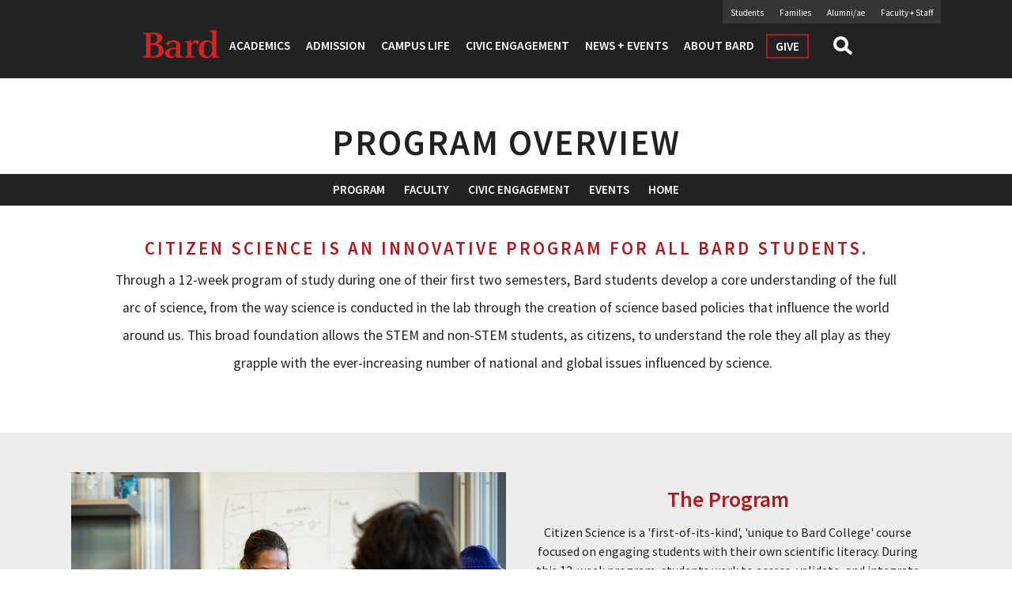

--- FILE ---
content_type: text/html; charset=UTF-8
request_url: https://citizenscience.bard.edu/overview/
body_size: 8018
content:

<!DOCTYPE html>
<html lang="en">

<head>
	<!-- DYNAMIC META DATA FOR ALL PAGES -->

<meta http-equiv="Content-Type" content="text/html; charset=UTF-8" />
<title>About the Citizen Science Program at Bard College</title>
<meta name="description" content="About the Citizen Science Program at Bard College" />
<meta name="keywords" content="Default Keywords" />
<meta name="author" content="Bard College">
	
<!-- SOICAL MEDIA META DATA -->

<!-- Twitter Card Data -->
<meta name="twitter:card" content="summary">
<meta name="twitter:card" content="summary_large_image">
<meta name="twitter:site" content="@BARDCollege">
<meta name="twitter:title" content="About the Citizen Science Program at Bard College">
<meta name="twitter:description" content="About the Citizen Science Program at Bard College">
<meta name="twitter:creator" content="@BARDCollege">
<!--Twitter summary card with large image must be at least 280x150px -->
<meta name="twitter:image:src" content="">

<!-- Open Graph (Facebook) Data -->
<meta property="og:title" content="About the Citizen Science Program at Bard College" />
<meta property="og:type" content="website" />
<meta property="og:url" content="https://citizenscience.bard.edu/overview/" />
<meta property="og:image" content="" />
<meta property="og:description" content="About the Citizen Science Program at Bard College" />	
	
<!--
<link href="//www.bard.edu/lib/modal_main_popup/modal_main_popup.css" rel="stylesheet" type="text/css" />
<script src="//www.bard.edu/lib/modal_main_popup/modal_main_popup.js"></script>
<script src="//www.bard.edu/lib/alert/alert.js"></script>
-->
<link rel="shortcut icon" href="https://bard.edu/images/favicon.ico" type="image/vnd.microsoft.icon" />

<!-- Mobile Specific Metas -->
<meta name="viewport" content="width=device-width, minimum-scale=1, maximum-scale=2" />

<!-- Gentle Expand - modal -->
<link href="//www.bard.edu/includes2019/css/modal_popup.css" rel="stylesheet" type="text/css" />
<script src="//www.bard.edu/includes2019/js/modal_popup.js"></script>

<!-- Styles -->
<link href="//www.bard.edu/includes2019/css/style.css" rel="stylesheet" type="text/css" />
<link href="//www.bard.edu/includes2019/css/search.css" rel="stylesheet" type="text/css" />

<!-- Javascript -->
<script src="https://code.jquery.com/jquery-1.10.1.min.js"></script>
<script src="//www.bard.edu/includes2019/js/mainjs.js"></script>
<script src="//www.bard.edu/includes2019/js/modernizr.custom.js"></script>

<!-- CCS3 Mobile Nav -->
<link href="//www.bard.edu/includes2019/nav/mainnav_menus/nav_menus.css" rel="stylesheet" type="text/css" />
<script src="//www.bard.edu/includes2019/nav/mainnav_menus/jquery-accessibleMegaMenu-custom.js"></script>
<script src="//www.bard.edu/includes2019/nav/mainnav_menus/nav_menus.js"></script>

<link href="//www.bard.edu/includes2019/nav/subnav_menus/subnav_menus.css" rel="stylesheet" type="text/css" />
<script src="//www.bard.edu/includes2019/nav/subnav_menus/subnav_menus.js"></script>

<link href="//www.bard.edu/includes2019/css/topnav.css" rel="stylesheet" type="text/css" />

<!-- Fonts -->
<link href='https://fonts.googleapis.com/css?family=Source+Sans+Pro:400,600,800,1000' rel='stylesheet' type='text/css'>
<link href="https://fonts.googleapis.com/css2?family=Josefin+Sans&display=swap" rel="stylesheet">
<link rel="stylesheet" href="https://use.fontawesome.com/releases/v5.4.2/css/all.css" integrity="sha384-/rXc/GQVaYpyDdyxK+ecHPVYJSN9bmVFBvjA/9eOB+pb3F2w2N6fc5qB9Ew5yIns" crossorigin="anonymous">

<!--[if lt IE 9]><script src="//html5shim.googlecode.com/svn/trunk/html5.js"></script><![endif]-->

<!-- This is for our FormMail Forms to require javascript to Submit -->
<script src="//www.bard.edu/scripts/formcheck.js"></script>

<!-- Bard Google Tag Manager 2024 -->
<script>(function(w,d,s,l,i){w[l]=w[l]||[];w[l].push({'gtm.start':
new Date().getTime(),event:'gtm.js'});var f=d.getElementsByTagName(s)[0],
j=d.createElement(s),dl=l!='dataLayer'?'&l='+l:'';j.async=true;j.src=
'https://www.googletagmanager.com/gtm.js?id='+i+dl;f.parentNode.insertBefore(j,f);
})(window,document,'script','dataLayer','GTM-SB9QB');</script>
<!-- End Google Tag Manager -->

<!-- Fire Engine Red Facebook Meta Pixel Code -->
<script>
!function(f,b,e,v,n,t,s)
{if(f.fbq)return;n=f.fbq=function(){n.callMethod?
n.callMethod.apply(n,arguments):n.queue.push(arguments)};
if(!f._fbq)f._fbq=n;n.push=n;n.loaded=!0;n.version='2.0';
n.queue=[];t=b.createElement(e);t.async=!0;
t.src=v;s=b.getElementsByTagName(e)[0];
s.parentNode.insertBefore(t,s)}(window, document,'script',
'https://connect.facebook.net/en_US/fbevents.js');
fbq('init', '1009899599726933');
fbq('track', 'PageView');
</script>
<noscript><img height="1" width="1" style="display:none"
src="https://www.facebook.com/tr?id=1009899599726933&ev=PageView&noscript=1"
/></noscript>
<!-- End Meta Pixel Code -->

<!-- Analytics -->

<!-- Citizen Science - Google tag (gtag.js) -->
<script async src="https://www.googletagmanager.com/gtag/js?id=G-J34R9R73YZ"></script>
<script>
  window.dataLayer = window.dataLayer || [];
  function gtag(){dataLayer.push(arguments);}
  gtag('js', new Date());

    gtag('config', 'G-J34R9R73YZ', { 'anonymize_ip': true });
</script>

		
<!-- The Bard Network - Google tag (gtag.js) -->
<script async src="https://www.googletagmanager.com/gtag/js?id=G-CLE4D5YBF4"></script>
<script>
  window.dataLayer = window.dataLayer || [];
  function gtag(){dataLayer.push(arguments);}
  gtag('js', new Date());

    gtag('config', 'G-CLE4D5YBF4', { 'anonymize_ip': true });
</script>

		
<script>
function trackOutboundLink(link, category, action) {
try {
_gaq.push(['_trackEvent', category , action]);
} catch(err){}

setTimeout(function() {
document.location.href = link.href;
}, 100);
}
</script>

	
	<script async="async" src="https://connect.bard.edu/ping">/**/</script>
	<script async="async" src="https://explore.bard.edu/ping">/**/</script>
	



</head>

<body class="citsci" id="events">

	<!-- Google Tag Manager (noscript) -->
<noscript><iframe src="https://www.googletagmanager.com/ns.html?id=GTM-SB9QB"
height="0" width="0" style="display:none;visibility:hidden"></iframe></noscript>
<!-- End Google Tag Manager (noscript) -->

<div id="supershell">
	<div><a class="skip" id="skiplink" href="#main">Skip to main content.</a></div>

<header class="fixed">

	<nav><div id="topnav">
	<ul class="topmenu">
		<li class="toplink"><a href="https://www.bard.edu/inside/">Faculty + Staff</a></li>
		<li class="toplink"><a href="https://alums.bard.edu">Alumni/ae</a></li>
		<li class="toplink"><a href="https://families.bard.edu">Families</a></li>
		<li class="toplink"><a href="https://www.bard.edu/students/">Students</a></li>
	</ul>
</div></nav>
    
    <nav id="navigation_menus" class="nav_menu_init"><div class="menu_container" id="navigation_menu">
	<div class="logo-head"><a href="https://www.bard.edu/">Bard</a></div>
	<button class="nav_menu_toggle" aria-expanded="false">
		<span class="sr-only">Bard Menu</span><!-- Mobile menu title -->
		<span></span><span></span><span></span>
	</button>
	<ul class="menu_nav">
		<li class="logo no_subnav"><a href="https://www.bard.edu/">Bard</a></li>
        <li>
		<a href="#" aria-haspopup="true" aria-label="show Academics sub-menu" class="nav_submenu_toggle">Academics sub-menu</a><a href="https://www.bard.edu/academics/" aria-haspopup="true" class="mainlink">Academics</a>
		<div class="menu_submenu_container">
			<div class="menu_dropdown_block cols-2-flex">
				<div class="menu_submenu_block_container">
					<div class="submenu_nav_col">
						<div class="menu_submenu_block">
							<ul>
								<li class="has-submenu">
									<span class="subnav_head"><a href="https://www.bard.edu/academics/">Academics</a></span>
									<ul class="menu_submenu">
										<li><a href="https://www.bard.edu/academics/programs/">Programs and Divisions</a></li>
										<li><a href="https://www.bard.edu/academics/curriculum/">Structure of the Curriculum</a></li>
										<li><a href="https://www.bard.edu/academics/courses/">Courses</a></li>
										<li><a href="https://www.bard.edu/academics/requirements/">Requirements</a></li>
										<li><a href="https://www.bard.edu/academics/calendar/">Academic Calendar</a></li>
										<!--<span class="menubutton">
											<a href="https://www.bard.edu/admission/discover/">Discover Bard</a>
										</span>-->
									</ul>
								</li>
							</ul>
						</div>
					</div>					
					<div class="submenu_nav_col">
						<div class="menu_submenu_block">
							<ul>
								<li class="has-submenu">
									<span class="subnav_head"></span>
									<ul class="menu_submenu">
										<li><a href="https://www.bard.edu/academics/faculty/">Faculty</a></li>
										<li><a href="https://www.bard.edu/catalogue/">College Catalogue</a></li>
                                        <li><a href="https://www.bard.edu/bardabroad/">Bard Abroad</a></li>
										<li><a href="https://www.bard.edu/academics/libraries/">Libraries</a></li>
										<li><a href="https://www.bard.edu/academics/dual/">Dual-Degree Programs</a></li>
									</ul>
								</li>
							</ul>
						</div>
					</div>					
					<div class="submenu_nav_col">
						<div class="menu_submenu_block">
							<ul>
								<li class="has-submenu">
									<span class="subnav_head"></span>
									<ul class="menu_submenu">
                                        <li><a href="https://www.bard.edu/conservatory/">Bard Conservatory of Music</a></li>
										<li><a href="https://www.bard.edu/academics/additional/">Other Study Opportunities</a></li>
										<li><a href="https://www.bard.edu/graduate/">Graduate Programs</a></li>
										<li><a href="https://bhsec.bard.edu/" target="_blank">Early Colleges</a></li>
									</ul>
								</li>
							</ul>
						</div>
					</div>
				</div>
			</div>
		</div>
		</li>
        <li>
		<a href="#" aria-haspopup="true" aria-label="show Admission sub-menu" class="nav_submenu_toggle">Admission sub-menu</a><a href="https://www.bard.edu/admission/" aria-haspopup="true" class="mainlink">Admission</a>
		<div class="menu_submenu_container">
			<div class="menu_dropdown_block cols-2-flex">
				<div class="menu_submenu_block_container">
					<!--<div class="submenu_img_col">
						<iframe width="300" height="170" src="https://www.youtube.com/embed/TimukpzFyP4" frameborder="0" allow="accelerometer; autoplay; clipboard-write; encrypted-media; gyroscope; picture-in-picture" allowfullscreen></iframe>
					</div>-->			
					<div class="submenu_nav_col">
						<div class="menu_submenu_block">
							<ul>
								<li class="has-submenu">
									<span class="subnav_head"><a href="https://www.bard.edu/admission/applying/">Applying</a></span>
									<ul class="menu_submenu">
										<li><a href="https://www.bard.edu/admission/applying/"><strong>Apply Now</strong></a></li>
										<li><a href="https://www.bard.edu/financialaid/" target="_blank">Financial Aid</a></li>
										<li><a href="https://www.bard.edu/studentaccounts/" target="_blank">Tuition + Payment</a></li>
									</ul>
								</li>
							</ul>
						</div>
					</div>					
					<div class="submenu_nav_col">
						<div class="menu_submenu_block">
							<ul>
								<li class="has-submenu">
									<span class="subnav_head"></span>
									<ul class="menu_submenu">
                                        <li><a href="https://www.bard.edu/admission/tours/">Campus Tours</a></li>
                                        <li><a href="https://www.bard.edu/admission/students/">Meet Our Students + Alumni/ae</a></li>
										<li><a href="https://www.bard.edu/admission/families/">For Families</a> / <a href="https://www.bard.edu/admission/families/es/">Para Familias</a></li>
									</ul>
								</li>
							</ul>
						</div>
					</div>					
					<div class="submenu_nav_col">
						<div class="menu_submenu_block">
							<ul>
								<li class="has-submenu">
									<span class="subnav_head"></span>
									<ul class="menu_submenu">
                                        <li><a href="https://www.bard.edu/admission/inquiries/form/">Join Our Mailing List</a></li>
										<li><a href="https://www.bard.edu/admission/contact/">Contact Us</a></li>
										<li><a href="https://www.instagram.com/bardadmission/" target="_blank"><img src="https://www.bard.edu/images/icons/instagram-wht.png" title="Instagram" alt="Link to Instagram @bardadmission" /></a></li>
									</ul>
								</li>
							</ul>
						</div>
					</div>
				</div>
			</div>
		</div>
		</li>
		<li>
			<a href="#" aria-haspopup="true" aria-label="show Campus Life sub-menu" class="nav_submenu_toggle">Campus Life sub-menu</a><a href="https://www.bard.edu/campus/" aria-haspopup="true" class="mainlink">Campus Life</a>
			<div class="menu_submenu_container">
				<div class="menu_dropdown_block cols-3-flex">
					<div class="menu_submenu_block_container">
						<div class="submenu_nav_col">
							<div class="menu_submenu_block">
								<ul>
									<li class="has-submenu">
										<span class="subnav_head"><a href="https://www.bard.edu/campus/">Living on Campus</a></span>
										<ul class="menu_submenu">
											<li><a href="https://www.bard.edu/campus/reslife/">Housing + Dining</a></li>
											<li><a href="https://www.bard.edu/campus/services/">Campus Resources</a></li>
											<li><a href="https://www.bard.edu/campus/activities/">Get Involved on Campus</a></li>
										</ul>
									</li>
								</ul>
							</div>
						</div>
						<div class="submenu_nav_col">
							<div class="menu_submenu_block">
								<ul>
									<li class="has-submenu">
										<span class="subnav_head"></span>
										<ul class="menu_submenu">
											<li><a href="https://www.bard.edu/visiting/">Visiting + Transportation</a></li>
											<li><a href="https://bardathletics.com/">Athletics + Recreation</a></li>
											<li><a href="https://www.bard.edu/montgomeryplace/">Montgomery Place Campus</a></li>
										</ul>
									</li>
								</ul>
							</div>
						</div>
						<div class="submenu_nav_col">
							<div class="menu_submenu_block">
								<ul>
									<li class="has-submenu">
										<span class="subnav_head"></span>
										<ul class="menu_submenu">
											<li><a href="https://www.bard.edu/students/">Current Students</a></li>
											<li><a href="https://www.bard.edu/campus/newstudents/">New Students</a></li>
										</ul>
									</li>
								</ul>
							</div>
						</div>
					</div>
				</div>
			</div>
		</li>
		
		<li>
			<a href="#" aria-haspopup="true" aria-label="show Civic Engagement sub-menu" class="nav_submenu_toggle">Civic Engagement sub-menu</a><a href="https://cce.bard.edu/" aria-haspopup="true" class="mainlink">Civic Engagement</a>
			<div class="menu_submenu_container">
				<div class="menu_dropdown_block cols-3-flex">
					<div class="menu_submenu_block_container">
						<div class="submenu_nav_col" style="max-width:30%;">
							<div class="menu_submenu_block">
								<ul>
									<li class="has-submenu">
										<span class="subnav_head">Bard CCE</span>
										The Center for Civic Engagement (CCE) at Bard College embodies the fundamental belief that education and civil society are inextricably linked.
										<p>Take&nbsp;action. <br />Make&nbsp;an&nbsp;impact.</p>
									</li>
								</ul>
							</div>
						</div>
						<div class="submenu_nav_col">
							<div class="menu_submenu_block">
								<ul>
									<li class="has-submenu">
										<span class="subnav_head"></span>
										<ul class="menu_submenu">
											<li><a href="https://cce.bard.edu/get-involved/">Get Involved</a></li>
											<li><a href="https://cce.bard.edu/engaged-learning/">Engaged Learning</a></li>
											<li><a href="https://cce.bard.edu/student-leadership/">Student Leadership</a></li>
											<li><a href="https://cce.bard.edu/network/">Grow Your Network</a></li>
										</ul>
									</li>
								</ul>
							</div>
						</div>
						<div class="submenu_nav_col">
							<div class="menu_submenu_block">
								<ul>
									<li class="has-submenu">
										<span class="subnav_head"></span>
										<ul class="menu_submenu">
											<li><a href="https://cce.bard.edu/about/">About CCE</a></li>
											<li><a href="https://cce.bard.edu/partners/">Our Partners</a></li>
										</ul>
									</li>
								</ul>
							</div>
						</div>
					</div>
				</div>
			</div>
		</li>
		<li>
			<a href="#" aria-haspopup="true" aria-label="show Newsroom sub-menu" class="nav_submenu_toggle">Newsroom sub-menu</a><a href="https://www.bard.edu/news/" aria-haspopup="true" class="mainlink">News + Events</a>
			<div class="menu_submenu_container">
				<div class="menu_dropdown_block cols-3-flex">
					<div class="menu_submenu_block_container">
						<div class="submenu_nav_col">
							<div class="menu_submenu_block">
								<ul>
									<li class="has-submenu">
										<span class="subnav_head">News + Events</span>
										<ul class="menu_submenu">
											<li><a href="https://www.bard.edu/news/">Newsroom</a></li>
											<li><a href="https://www.bard.edu/news/events/">Events&nbsp;Calendar</a></li>
											<!--<li><a href="https://www.bard.edu/news/video/">Video Gallery</a></li>-->
											<li><a href="https://www.bard.edu/news/releases/">Press Releases</a></li>
											<li><a href="https://www.bard.edu/communications/">Office of Communications</a></li>
										</ul>
									</li>
								</ul>
							</div>
						</div>
						<div class="submenu_nav_col">
							<div class="menu_submenu_block">
								<ul>
									<li class="has-submenu">
										<span class="subnav_head">Special Events</span>
										<ul class="menu_submenu">
										<!--<li><a href="https://www.bard.edu/undergraduate/programs/">Open&nbsp;House&nbsp; for&nbsp;Accepted&nbsp;Students</a></li>-->
											<!--<li><a href="https://www.bard.edu/commencement/">Commencement Weekend</a></li>
											<li><a href="https://www.bard.edu/reunion/">Alumni/ae Reunion</a></li>-->
											<li><a href="https://www.bard.edu/commencement/">Commencement</a> + <a href="https://www.bard.edu/reunion/">Reunion</a></li>
											<li><a href="https://fishercenter.bard.edu/" target="_blank">Fisher Center + SummerScape</a></li>
											<li><a href="https://families.bard.edu/family-weekend/">Family and Alumni/ae Weekend</a></li>
											<li><a href="https://bardathletics.com/" target="_blank">Athletic Events</a></li>
										</ul>
									</li>
								</ul>
							</div>
						</div>
						<div class="submenu_nav_col">
							<div class="menu_submenu_block">
								<ul>
									<li class="has-submenu">
										<span class="subnav_head">Join the Conversation</span>
										<ul class="menu_submenu">
										<li><p><a href="https://www.facebook.com/bardcollegeny/" target="_blank"><img height="25" src="https://www.bard.edu/images/icons/facebook-wht.png" width="25" alt="Link to Facebook @bardcollegeny" /></a>&nbsp;&nbsp;<a href="https://twitter.com/bardcollege" target="_blank"><img height="25" src="https://www.bard.edu/images/icons/twitter-wht.png" width="25" alt="Link to Twitter/X @bardcollege" /></a>&nbsp; &nbsp;<a href="https://www.instagram.com/bardcollege/" target="_blank"><img height="25" src="https://www.bard.edu/images/icons/instagram-wht.png" width="25" alt="Link to Instagram @bardcollege" /></a>&nbsp;&nbsp;<a href="https://www.threads.net/@bardcollege" target="_blank"><img height="25" src="https://www.bard.edu/images/icons/threads-white.png" width="25" alt="Link to Threads @bardcollege" /></a>&nbsp;&nbsp;<a href="https://www.youtube.com/user/bardwebvideo" target="_blank"><img height="25" src="https://www.bard.edu/images/icons/youtube-wht.png" width="25" alt="Link to YouTube @bardcollege" /></a></p></li>
										</ul>
									</li>
								</ul>
							</div>
						</div>
					</div>
				</div>
			</div>
		</li>
		<li>
			<a href="#" aria-haspopup="true" aria-label="show About Bard sub-menu" class="nav_submenu_toggle">About Bard sub-menu</a><a href="https://www.bard.edu/about/" aria-haspopup="true" class="mainlink">About Bard</a>
			<div class="menu_submenu_container">
				<div class="menu_dropdown_block cols-3-flex">
					<div class="menu_submenu_block_container">
						<div class="submenu_nav_col">
							<div class="menu_submenu_block">
								<ul>
									<li class="has-submenu">
										<span class="subnav_head"><a href="https://www.bard.edu/about/">About Bard College</a></span>
										<ul class="menu_submenu">
											<li><a href="https://www.bard.edu/about/history/">Bard History</a></li>
											<li><a href="https://www.bard.edu/admission/tours/">Campus Tours</a></li>
											<li><a href="https://www.bard.edu/employment/">Employment</a></li>
                                            <li><a href="https://www.bard.edu/visiting/">Visiting Bard</a></li>
                                            <li><a href="https://giving.bard.edu/">Support Bard</a></li>
										</ul>
									</li>
								</ul>
							</div>
						</div>
						<div class="submenu_nav_col">
							<div class="menu_submenu_block">
								<ul>
									<li class="has-submenu">
										<span class="subnav_head"></span>
										<ul class="menu_submenu">
                                            <li><a href="https://www.bard.edu/inclusive-excellence/">Inclusive Excellence</a></li>
											<li><a href="https://bos.bard.edu/">Sustainability</a></li>
											<li><a href="https://www.bard.edu/nondiscrimination/">Title IX and Nondiscrimination</a></li>
											<li><a href="https://www.bard.edu/trustees/">Board of Trustees</a></li>
										</ul>
									</li>
								</ul>
							</div>
						</div>
						<div class="submenu_nav_col">
							<div class="menu_submenu_block">
								<ul>
									<li class="has-submenu">
										<span class="subnav_head"></span>
										<ul class="menu_submenu">
											<li><a href="https://www.bard.edu/bardabroad/">Bard Abroad</a></li>
											<li><a href="https://opensocietyuniversitynetwork.org" target="_blank">Open Society University Network</a></li>
											<li><a href="https://www.bard.edu/network/">The&nbsp;Bard&nbsp;Network</a></li>
										</ul>
									</li>
								</ul>
							</div>
						</div>
					</div>
				</div>
			</div>
		</li><li class="no_subnav"><a href="https://bardian.bard.edu/register/bcf" target="_blank" class="linkbox">Give</a></li>
		<li class="nav_search no_subnav"><a href="https://www.bard.edu/search/" id="nav_search_link" onclick="blur();">Search</a>
			<div id="topsearch"><form method="get" action="https://www.bard.edu/search/" name="topsearchform" id="topsearchform"><div class="searchbox">
				<input type="text" name="q" id="topkeywords" value="" size="20" class="keywords" aria-label="search keywords" />
				<button type="submit" class="submit">Search</button>
				</div></form>
			</div>
		</li>

	</ul>
	<div class="clearout"></div>
</div><!-- /menu -->
<div class="clearout"></div>
<div id="nav_backdrop"></div>
</nav>

	<div class="clearout"></div>

</header>	
<!-- ************ BEGIN GENERIC PAGE TEMPLATE ************* -->

<main id="main">

<div class="modal-text-shell">
<div class="modal-bg"></div>


<div id="introshell">
<!-- ******************* Begin Logo ******************* -->
<!-- ******************* End Site Logo ****************** -->

<!-- ******************* Start Introduction Photo ***************** -->
	        
				
								<div id="title"><h1 class="pagetitle">Program Overview</h1></div>			        
        
<!-- ******************* End Introduction Photo and Title ******************** -->


<!-- ******************* Start Introduction Slideshow ***************** -->


<!-- ******************* End Introduction Slideshow ******************** -->


<!-- ******************* Start Page Title  ***************** -->
	    
<!-- ******************* End Page Title ******************** -->


</div><!-- end introshell id -->
<div class="clearout"></div>


<!-- ******************* Start Multi-Depth Subnav  ***************** -->
<nav id="subnavigation_menus" class="subnav_menu_init">
	<div class="menu_container" id="subnavigation_menu">
		<div class="subnav-head"><a href="https://citizenscience.bard.edu/">Citizen Science Menu</a></div>
		<button class="nav_menu_toggle" aria-expanded="false">
			<span class="sr-only">CitSci Menu</span><!-- Mobile menu title -->
			<span></span><span></span><span></span>
		</button>
		<ul class="menu_nav">		
			<li>
				<a href="#" aria-haspopup="true" aria-label="show Program sub-menu" class="subnav_submenu_toggle">Program sub-menu</a><a href="https://citizenscience.bard.edu/overview/" aria-haspopup="true" class="mainlink">Program</a>
				<div class="menu_submenu_container">
					<div class="menu_dropdown_block cols-1">
						<div class="menu_submenu_block_container">
							<div class="submenu_nav_col cols-1">
								<div class="menu_submenu_block">
								<ul>
								<li role="menuitem"><a id="" href="https://citizenscience.bard.edu/overview/">Overview</a></li>
								<li role="menuitem"><a id="" href="https://citizenscience.bard.edu/curriculum/">Curriculum</a></li>
								<li role="menuitem"><a id="" href="https://citizenscience.bard.edu/dates/">Program Dates</a></li>
								<li role="menuitem"><a id="" href="https://citizenscience.bard.edu/faqs/">FAQs</a></li>
								</ul>
								</div>
							</div>
						</div>
					</div>
				</div>
			</li>
			<li>
				<a href="#" aria-haspopup="true" aria-label="show Faculty sub-menu" class="subnav_submenu_toggle">Faculty sub-menu</a><a href="https://citizenscience.bard.edu/faculty/" aria-haspopup="true" class="mainlink">Faculty</a>
				<div class="menu_submenu_container">
					<div class="menu_dropdown_block cols-1">
						<div class="menu_submenu_block_container">
							<div class="submenu_nav_col cols-1">
								<div class="menu_submenu_block">
								<ul>
								<li role="menuitem"><a id="" href="https://citizenscience.bard.edu/faculty/">Program Faculty</a></li>
								<li role="menuitem"><a id="" href="https://citizenscience.bard.edu/staff/">Program Staff</a></li>
								<li role="menuitem"><a id="" href="https://citizenscience.bard.edu/fellows/">Teaching Fellows</a></li>
								</ul>
								</div>
							</div>
						</div>
					</div>
				</div>
			</li>
			<li>
				<a href="#" aria-haspopup="true" aria-label="show Engagement sub-menu" class="subnav_submenu_toggle">Engagement sub-menu</a><a href="https://citizenscience.bard.edu/engagement/" aria-haspopup="true" class="mainlink">Civic Engagement</a>
				<div class="menu_submenu_container">
					<div class="menu_dropdown_block cols-1">
						<div class="menu_submenu_block_container">
							<div class="submenu_nav_col cols-1">
								<div class="menu_submenu_block">
								<ul>
								<li role="menuitem"><a id="" href="https://citizenscience.bard.edu/engagement/">Engagement</a></li>
								<li role="menuitem"><a id="" href="https://citizenscience.bard.edu/engagement/fellows/">Engagement Fellows</a></li>
								</ul>
								</div>
							</div>
						</div>
					</div>
				</div>
			</li>
			<li class="no_subnav">
				<a href="https://citizenscience.bard.edu/events/">Events</a>
			</li>
			<li class="no_subnav">
				<a href="https://citizenscience.bard.edu/" aria-label="Citizen Science Homepage">Home</a>
			</li>

		</ul>
		<div class="clearout"></div>
	</div><!-- /menu -->
	<div class="clearout"></div>
</nav>
<div class="clearout"></div>



<!-- ******************* Start Maintext/Maincol Area  ***************** -->
<div id="maintext">
	<div class="content">

        
<!-- ******************* Admission Apply Button  ***************** -->
 

<!-- ******************* Start Introduction Text  ***************** -->
	           
           <!-- begin multi file list /-->              
					  	<!-- end multi-file list /-->
           
            <div id="introtext" class="intro">
			<div class='subtitle'>Citizen Science is an innovative program for all Bard students.</div>            Through a 12-week program of study during one of their first two semesters, Bard students develop a core understanding of the full arc of science, from the way science is conducted in the lab through the creation of science based policies that influence the world around us.&nbsp;This broad foundation allows the STEM and non-STEM students, as citizens, to understand the role they all play as they grapple with the ever-increasing number of national and global issues influenced by science.&nbsp;&nbsp;<br />            			
		
		</div><!-- end introtext  -->
	<div class="clearout"></div>
     
<!-- ******************* End Introduction ******************** -->
<div class="clearout"></div>
        

<!-- start the TOP include file -->

<!-- ******************* Start Photo Cluster ******************* -->
<!-- ******************* End Photo Cluster  ****************** -->

		

<div class="clearout"></div>

<!-- ******************* Start Page Content 2020  ******************* -->

		 <a class="anchor" id="4713114"></a>

		<!-- start highlight/billboard -->
			<div class="highlight"><div class="content">
							<div class="imgshell">
								<img src="/overview/index.php?action=getfile&id=4713114&disposition=inline&type=image" alt='The Program' />								<div id='caption' class='caption'>Photo by Chris Kayden</div>			</div>
			

									
			<div class="words">
				<div class="padding">
				<!--start expandd -->
				<h2>The Program</h2>								<p>Citizen Science is a &#39;first-of-its-kind&#39;, &#39;unique to Bard College&#39; course focused on engaging students with their own scientific literacy. During this 12-week program, students work to access, validate, and integrate scientific findings into their daily lives by using real-world examples. Students will engage with not only how science is conducted, but how the findings from a scientific study make their way from the laboratory to the desk of policy makers and impact public discourse. During Citizen Science, Bard students, regardless of major, become constructive participants in the debate over, and the solutions to, critical global issues.</p>
												<!-- start expand popup -->
								
				 			</div><!-- end padding -->

			<div class="multibuttons"><!-- begin multi file list /--> 
								</div><!-- end multi-file list /-->

			</div><!-- end words -->
			
		</div><!-- end content area /-->
		
</div><!-- end CMS Type /-->
<div class="clearout"></div>

		 <a class="anchor" id="2477103"></a>

		<!-- start two column side text -->
			<div class="twocol"><div class="content">
										
			<div class="words">
				<div class="padding">
				<!--start expandd -->
				<h2>Join the Conversation</h2>								<p><a href="https://www.facebook.com/Bard.Citizen.Science" target="_blank"><img height="30" src="https://www.bard.edu/images/icons/facebook-blue.png" width="30" /></a>&nbsp;&nbsp;&nbsp;<a href="https://twitter.com/BardCitizenSci" target="_blank"><img height="30" src="https://www.bard.edu/images/icons/twitter-blue.png" width="30" /></a>&nbsp; &nbsp;<a href="https://www.instagram.com/bard_citizen_science/" target="_blank"><img height="30" src="https://www.bard.edu/images/icons/instagram-brown.png" width="30" /></a></p>
												<!-- start expand popup -->
								
				 			</div><!-- end padding -->

			<div class="multibuttons"><!-- begin multi file list /--> 
								<ul>
									<li>	
					
					<div class="multitext">
						<div class='linktitle'>
						Get in Touch.						</div> <!-- end linktitle -->
                        						<div><strong>Citizen Science</strong><br />Bard College<br />PO Box 5000<br />Annandale-on-Hudson, NY 12504<br /><a href="/cdn-cgi/l/email-protection#76151f021f0c131805151f13181513361417041258131203"><span class="__cf_email__" data-cfemail="fd9e9489948798938e9e9498939e98bd9f9c8f99d3989988">[email&#160;protected]</span></a><br />845-758-7490						</div>
											<!-- end expand /-->			
					</div><!-- end multitext -->
					</li>
										<li>	
					
					<div class="multitext">
						<div class='linktitle'>
						Stay in the Know.						</div> <!-- end linktitle -->
                        						<div>						</div>
						



    <div>
	<h3>Subscribe to our mailing list.</h3> 

    <!-- Form Start -->

    <form method="post" action="lib/inc_mailinglist-form.php" name="subscribeForm">
    <table width="100%" border="0" cellpadding="0" cellspacing="0" class="bodytext">
        <tr class="formtext">
        <td><label for="first_name">First&nbsp;Name:</label><br />
        <input type="text" name="sub_first_name" id="first_name" value="" size="24"></td>
    </tr>
    <tr class="formtext">
        <td><label for="last_name">Last Name:</label><br />
        <input type="text" name="sub_last_name" id="last_name" value="" size="24"></td>
    </tr>
    <tr class="formtext">
        <td><label for="email">Email:</label><br />
        <input type="text" name="sub_email" id="email" value="" size="24"></td>
    </tr>
    <tr>
        <td class="button"><input type="submit" value="Submit"></td>
    </tr>
    </table>
    <input type="hidden" name="sub_action" value="processSubscribeForm">
    </form>

    <!-- Form End -->
    <div class="clearout"></div>
    </div>

				 
					<!-- end expand /-->			
					</div><!-- end multitext -->
					</li>
										</ul>
									</div><!-- end multi-file list /-->

			</div><!-- end words -->
			
		</div><!-- end content area /-->
		
</div><!-- end CMS Type /-->
<div class="clearout"></div>
<div class="clearout"></div>
   

<!-- ********** EVERYTHING BELOW HERE ARE SPECIALTY CONTENT AREAS THAT DONT WORK IN THE MAIN TEMPLATE SET UP ********* -->


<!-- ******************* Start Bottom Buttons ******************* -->
    <!-- ******************* End Bottom Buttons  ****************** -->
				
				
<!-- ******************* Start Footnote ******************* -->
    <!-- ******************* End Footnote  ****************** -->

<div class="clearout"></div>

</div> <!-- end maintext content -->
</div> <!-- end maintext -->
</div> <!-- end modal-text-shell -->

</main>

<!-- ************ END GENERIC PAGE TEMPLATE ************* -->

        

    <footer>
<!-- ******************* START FOOTER  AREA  ************************** -->
<div class="content">
<div id="footercontent" class="footer">
		<div class="footercol first">	
			            
                            <div class="imgshell"> 
                    <img src="/overview/index.php?action=getfile&id=1941471&disposition=inline&type=image" alt='Bard College' />                      
                </div>	
            	
			            			30 Campus Road, PO Box 5000<br />Annandale-on-Hudson, New York 12504-5000<br /><strong>Phone: </strong><a href="tel:1-845-758-6822">845-758-6822</a><br /><strong>Admission&nbsp;Email:</strong> <a href="/cdn-cgi/l/email-protection#5637323b3f25253f3938163437243278333223"><span class="__cf_email__" data-cfemail="69080d04001a1a000607290b081b0d470c0d1c">[email&#160;protected]</span></a>            			         </div><!-- end footercol-->
        		<div class="footercol">	
			<div class="subtitle">Information For</div>            
            	
			            			<a href="https://www.bard.edu/admission/">Prospective Students</a><br /><a href="https://www.bard.edu/employment/">Current Employees</a><br /><a href="https://alums.bard.edu">Alumni/ae</a>&nbsp;<br /><a href="https://families.bard.edu">Families</a><br /><br /><span class="cms-caption" style="color:#000000">&copy;2026 Bard College</span>            			         </div><!-- end footercol-->
        		<div class="footercol">	
			<div class="subtitle">Quick Links</div>            
            	
			            			<a href="https://www.bard.edu/employment/employment/">Employment</a><br /><a href="https://www.bard.edu/visiting/directions/">Travel to Bard</a><br /><a href="https://www.bard.edu/search/" title="Bard Website Search">Search</a><br /><a href="https://giving.bard.edu">Support Bard</a><br /><a href="https://www.bard.edu/it/security/" target="_blank">Bard IT Policies + Security</a><br /><a href="https://www.bard.edu/about/privacy-notice/">Bard Privacy Notice</a>            			         </div><!-- end footercol-->
        		<div class="footercol">	
			            
            	
			            			<div style="padding: 10px 0 0 0;"><em style="font-size:0.9em; line-height: 0.7em;">Bard has a long history of creating inclusive environments for all races, creeds, ethnicities, and genders. We will continue to monitor and adhere to all Federal and New York State laws and guidance.</em></div>            			         </div><!-- end footercol-->
        	
	</div>

<!-- ******************* Start FOOTER ICON  ************************** -->
<div class="clearout"></div>
<div id="footiconbox">
		<div class="footericons">
		<a target='_blank' href='https://www.facebook.com/BardCollegeNY'><img src="/overview/index.php?action=getfile&id=7101575&disposition=inline&type=image"  alt='Like us on Facebook' /></a>     
		</div>

			<div class="footericons">
		<a target='_blank' href='https://instagram.com/bardcollege/'><img src="/overview/index.php?action=getfile&id=8320763&disposition=inline&type=image"  alt='Follow Us on Instagram' /></a>     
		</div>

			<div class="footericons">
		<a target='_blank' href='https://www.threads.net/@bardcollege'><img src="/overview/index.php?action=getfile&id=8320850&disposition=inline&type=image"  alt='Threads' /></a>     
		</div>

			<div class="footericons">
		<a target='_blank' href='https://bsky.app/profile/bardcollege.bsky.social'><img src="/overview/index.php?action=getfile&id=9196521&disposition=inline&type=image"  alt='Bluesky' /></a>     
		</div>

			<div class="footericons">
		<a target='_blank' href='https://www.youtube.com/user/bardwebvideo'><img src="/overview/index.php?action=getfile&id=5711173&disposition=inline&type=image"  alt='YouTube' /></a>     
		</div>

	
<div class="clearout"></div>
</div><!-- end footiconbox -->
<!-- ******************* End FOOTER ICON  ************************** --> 
	
</div><!-- end footer content-->

</footer>

</div><!-- end of supershell /-->

	
<!--<script src="//www.bard.edu/includes2019/js/classie.js"></script>
<script src="//www.bard.edu/includes2019/js/uisearch.js"></script>
<script>
	new UISearch( document.getElementById( 'sb-search' ) );
</script>-->

<!-- **** Code from https://www.civicuk.com/ for a Cookie Notification. we should pay for a pro account ***** 

<script src="https://cc.cdn.civiccomputing.com/9/cookieControl-9.x.min.js"></script>
<script>
    var config = {
        apiKey: 'ba3e84ca6373caa25bf5ef26fc8d2b0df5a2299c',
        product: 'COMMUNITY',
        optionalCookies: [
            {
                    name: 'analytics',
                    label: 'Analytics',
                    description: 'Analytical cookies help us to improve our website by collecting and reporting information on its usage.',
                    cookies: ['_ga', '_gid', '_gat', '__utma', '__utmt', '__utmb', '__utmc', '__utmz', '__utmv'],
                    onAccept : function(){},
                    onRevoke: function(){}
                },{
                    name: 'marketing',
                    label: 'Marketing',
                    description: '',
                    cookies: [],
                    onAccept : function(){},
                    onRevoke: function(){}
                },{
                    name: 'preferences',
                    label: 'Preferences',
                    description: '',
                    cookies: [],
                    onAccept : function(){},
                    onRevoke: function(){}
                }
        ],

        position: 'RIGHT',
        theme: 'DARK'
    };
    
    CookieControl.load( config );
</script> -->	
<script data-cfasync="false" src="/cdn-cgi/scripts/5c5dd728/cloudflare-static/email-decode.min.js"></script></body>
</html>

--- FILE ---
content_type: text/css
request_url: https://www.bard.edu/includes2019/css/modal_popup.css
body_size: -1913
content:


.modal-text-shell {position: relative;min-height: 0;transition: min-height 0ms ease 0ms;
}

.modal-text-shell.open {transition: min-height 300ms ease 0ms;}

/* The Modal background */
.modal-text-shell .modal-bg {
	/*display: none;*/
	display: block;
	visibility: hidden;
	/*position: absolute;*/
	position: fixed;	
	left: 0;
	top: 0;
	width: 100%; /* Full width */
	height: 200%; /* Full height */
	background-color: rgb(0,0,0); /* Fallback color */
	background-color: rgba(0,0,0,0.4); /* Black w/ opacity */
	opacity: 0;
	z-index: 1100;
	}


.modal-text-shell .modal-bg.close {
	visibility: hidden;
	opacity: 0;
	-webkit-transition: opacity 450ms ease 50ms, visibility 450ms linear 0ms;
	-moz-transition: opacity 450ms ease 50ms, visibility 450ms linear 0ms;
	-ms-transition: opacity 450ms ease 50ms, visibility 450ms linear 0ms;
	-o-transition: opacity 450ms ease 50ms, visibility 450ms linear 0ms;
	transition: opacity 450ms ease 50ms, visibility 450ms linear 0ms;
}

.modal-text-shell .modal-bg.open {
	visibility: visible;
	opacity: 1;
	-webkit-transition: opacity 300ms ease, visibility 300ms linear 0ms;
	-moz-transition: opacity 300ms ease, visibility 300ms linear 0ms;
	-ms-transition: opacity 300ms ease, visibility 300ms linear 0ms;
	-o-transition: opacity 300ms ease, visibility 300ms linear 0ms;
	transition: opacity 300ms ease, visibility 300ms linear 0ms;
}

.modal-text-shell .modal-box {
	position: absolute;
	/*position: fixed;*/
	display: block;
	visibility: hidden;
	left: 0;
	top: 0;
	/*bottom: 0;*/
	/*height: 100%;*/
	/*width: 80%;
	margin: 150px 10% 0 10%;*/
	width: 60%;
	margin: 150px 20% 0 20%;
	/*padding-bottom: 20px;*/
	/*overflow: auto;*/
	/*overflow-y: scroll;
	overflow-x: hidden;*/
	opacity: 0;
	z-index: 1101;
}

.modal-text-shell .modal-box.close {
	visibility: hidden;
	opacity: 0;
	-webkit-transition: opacity 150ms ease 50ms, visibility 150ms linear 250ms;
	-moz-transition: opacity 150ms ease 50ms, visibility 150ms linear 250ms;
	-ms-transition: opacity 150ms ease 50ms, visibility 150ms linear 250ms;
	-o-transition: opacity 150ms ease 50ms, visibility 150ms linear 250ms;
	transition: opacity 150ms ease 50ms, visibility 150ms linear 250ms;
	/*transform: scale(.8);*/
	animation-name: close1;
	animation-duration: 150ms;
	animation-timing-function: ease-out;
	animation-delay: 50ms;
}

.modal-text-shell .modal-box.open {
	visibility: visible;
	opacity: 1;
	-webkit-transition: opacity 150ms ease 250ms, visibility 150s linear 250ms;
	-moz-transition: opacity 150ms ease 250ms, visibility 150s linear 250ms;
	-ms-transition: opacity 150ms ease 250ms, visibility 150s linear 250ms;
	-o-transition: opacity 150ms ease 250ms, visibility 150s linear 250ms;
	transition: opacity 150ms ease 250ms, visibility 150s linear 250ms;
	/*transform: scale(1);*/
	animation-name: open1;
	animation-duration: 150ms;
	/*animation-timing-function: linear;*/
	animation-timing-function: ease-in;
	animation-delay: 250ms;
}


.modal-text-shell .modal-content {
	position: relative; display: block; min-height: 400px;
	/*width: 80%;
	margin: auto;*/
	padding: 20px;
	padding-bottom: 50px;
	background-color: #ffffff;
}

.modal-side {
	float: left;
	width: 24%;
	margin: 40px 0 0 0;
}

.modal-side .imgfull.fac_img { width:80%;}
.modal-side .imgfull.fac_img img { width:100%;}
.modal-main {
	float:right;
	width: 72%;
	margin:0; padding:0 0 0 20px;
	border-left: 1px solid #333;
}


/*-- close modal popup box styles --*/

.modal-text-shell button.modal-close {
	color: #333;
	float: right;
	font-size: 28px;
	font-weight: bold;text-transform: uppercase;
}

.modal-text-shell button.modal-close:hover,
.modal-text-shell button.modal-close:focus {
	color: #000;
	text-decoration: underline;
	cursor: pointer;
}

.modal-text-shell button.modal-open {
	display: block;
	width: 100%; 
	margin: 0;
	padding: 0;
	float: none;
	word-wrap: break-word;
	outline: none;
	border: none;
	background-color: transparent;
	padding: 0px; 
}

.modal-text-shell button.modal-open:hover,
.modal-text-shell button.modal-open:focus {
	text-decoration: underline;
	cursor: pointer;
}


@keyframes open1 {
	from{
		transform: scale(.8);
	}
	to {
		transform: scale(1);
	}
}

@keyframes close1 {
	from{
		transform: scale(1);
	}
	to {
		transform: scale(.8);
	}
}


/* -------------------------------------------- MOBILE ONLY  STYLES ------------------------------------ */
@media screen and (max-width: 564px) {
	
.modal-text-shell .modal-box {
	position: absolute;
	/*position: fixed;*/
	display: block;
	visibility: hidden;
	left: 0;
	top: 0;
	/*bottom: 0;*/
	/*height: 100%;*/
	/*width: 80%;
	margin: 150px 10% 0 10%;*/
	width: 90%;
	margin: 50px 5% 0 5%;
	/*padding-bottom: 20px;*/
	/*overflow: auto;*/
	/*overflow-y: scroll;
	overflow-x: hidden;*/
	opacity: 0;
	z-index: 1101;
}
	
}

/********************************************************************/










--- FILE ---
content_type: text/css
request_url: https://www.bard.edu/includes2019/css/topnav.css
body_size: -1069
content:
/* top nav detail styles */
header.fixed {background: #222; }
header > nav > #topnav { position: relative; width: 100%; max-width: 100%; color: #FFF; z-index: 10000; background: #222; height: 15px; margin: 0px 0px 15px 0px; padding: 0px;}
header > nav > #topnav > ul.topmenu { position: relative; display:block; width:auto; max-width: 1100px; height: 15px; margin: 0px auto; padding: 0px;}
header > nav > #topnav > ul.topmenu > li.toplink { list-style: none; display: inline; float: right; margin: 0px; padding: 2px 10px; background: #353535; }
header > nav > #topnav > ul.topmenu > li.toplink a:link, header > nav > #topnav > ul.topmenu > li.toplink a:visited { font-size: 0.7em; color:#FFF; text-decoration: none; }
header > nav > #topnav > ul.topmenu > li.toplink a:hover, header > nav > #topnav > ul.topmenu > li.toplink a:active { color:#FFF; text-decoration: underline; }


#smallmenu { position: absolute; right: 0%; top: 0px; width: 100%; height: 42px; display: block; margin: 0px; padding: 0px; background: #e6e6e6; text-align: right; font-size:0.9em; text-transform: uppercase; color: #333; float: right; }

.smallmenu_container { position: relative; right: 0; display: block; height: 42px; width: 30%; clear: both; float: right;margin: 0px; padding: 5px;  }
.smallmenu_container > ul { margin: 0; height: 40px; width: 55%; overflow: visible; float: right; list-style-type: none; }
.smallmenu_container > ul > li { position: relative; list-style-type: none; padding: 5px 10px; margin: 0px; display: block; color: #333; text-decoration: none; font-size: 0.9em; font-family: "Source Sans Pro", "SourceSans", Helvetica, Arial, sans-serif; float: left;  }

.smallmenu_container .menu_dropdown_block { visibility: hidden; position: absolute; margin: 0 0 0 -10px; background: #e6e6e6; color: #333; width: 150px;}


/* -- Lori here's how it should be because the link is not on the li but within the li. The dropdown blosk should only display when hovering over the link
.smallmenu_container > ul > li > a:hover > .menu_dropdown_block{ overflow: visible; opacity: 1; margin: 0; z-index: 1000; background: yellow; z-index: 3000;  } */

.smallmenu_container > ul > li > a:link, .smallmenu_container > ul > li > a:visited { color: #c00f0f; text-decoration: none; }
.smallmenu_container > ul > li > a:hover, .smallmenu_container > ul > li > a:active { color: #c00f0f; text-decoration: underline; }
.smallmenu_container > ul > li > a:visited, .smallmenu_container > ul > li > a:visited { color: #c00f0f; text-decoration: none; }
.smallmenu_container > ul > li > a:active, .smallmenu_container > ul > li > a:active { color: #c00f0f; text-decoration: underline; }

.smallmenu_container > ul > li.topbutton { padding: 0px 10px; margin: 5px 10px 5px 20px; background: #c00f0f; color: #fff; border-radius: 5px; }
.smallmenu_container > ul > li.topbutton a:link { color: #FFF; text-decoration: none; }
.smallmenu_container > ul > li.topbutton a:visited { color: #FFF; text-decoration: none; }
.smallmenu_container > ul > li.topbutton a:active { color: #FFF; text-decoration: underline; }
.smallmenu_container > ul > li.topbutton a:hover { color: #FFF; text-decoration: underline; }

/*.smallmenu_container > ul > li.topbutton > a:link, .smallmenu_container > ul > li.topbutton a:visited { color: #c00f0f; text-decoration: none; }
.smallmenu_container > ul > li.topbutton a:hover, .smallmenu_container > ul > li.topbutton a:active { color: #c00f0f; text-decoration: underline; }*/



.mobile_small-collapser { display: block; height: 0.9em; padding: 12px 5px; color: #fff; text-shadow: 0px 1px 2px rgba(0,0,0,0.25); font-size: 16px; line-height: 22px; font-family: "Source Sans Pro", "SourceSans", Helvetica, Arial, sans-serif; box-shadow: inset 0 -1px 1px rgba(0,0,0,0.2); }
.mobile_small-collapser:before { content: '\2261'; display: block; float: left; margin: -1px 8px 0 0; font-size: 30px; }
#hidden_small-menu_collapser { display: none; }
#hidden_small-menu_collapser:checked + ul { height: auto; min-height:40px; max-height:2999px; }
.smallmenu_container > ul.collapsed { height: auto; min-height:40px; max-height:2999px; }


ul.menu_smallmenu_block { list-type: none; min-width: 105px; text-align: left;  }
ul.menu_smallmenu_block { list-style-type: none; padding-left: 0px; margin-left: 10px; }
ul.menu_smallmenu_block > li { list-style-type: none; padding-left: 0px; margin-left: 0px; }
ul.menu_smallmenu_block > li > .menu_smallmenu_block { position: absolute; top: 0; height: auto; min-width: 105px; left: 100%; background: #fff; }
.smallmenu_container .menu_dropdown_block > ul.menu_smallmenu_block > li > ul.menu_smallmenu_block { margin-left: 0; }
ul.menu_smallmenu_block > li > .menu_smallmenu_block a { padding-left: 20px !important; }

.smallmenu_container > ul > li.topbutton .menu_dropdown_block  ul.menu_smallmenu_block  li  a:link { color: #c00f0f; text-decoration: none; }
.smallmenu_container > ul > li.topbutton .menu_dropdown_block  ul.menu_smallmenu_block  li  a:visited { color: #c00f0f; text-decoration: none; }
.smallmenu_container > ul > li.topbutton .menu_dropdown_block  ul.menu_smallmenu_block  li  a:active { color: #c00f0f; text-decoration: underline; }
.smallmenu_container > ul > li.topbutton .menu_dropdown_block  ul.menu_smallmenu_block  li  a:hover { color: #c00f0f; text-decoration: underline; }

.smallmenu_container > ul > li:hover > .menu_dropdown_block { visibility: visible; height: auto; min-height:40px; max-height:3000px; z-index: 3000; }


@media only screen and (min-width: 1001px)  {

header #content nav .mobile_small-collapser { display: none; }
.mobile_small-collapser { display: none; }

}

@media only screen and (min-width: 1001px) and (max-width: 1210px) {
	// Snap to Full Width Nav
header #content nav .mobile_small-collapser { display: none; }
.mobile_small-collapser { display: none; }


}

@media only screen and (min-width: 901px) and (max-width: 1000px) {
	//LAPTOP styles go here




}

/* ---------------------------- TABLET ONLY  STYLES ------------------------ */

@media only screen and (min-width: 700px) and (max-width: 1200px) {


header #content nav .mobile_small-collapser { display: none; }
.mobile_small-collapser { display: none; }
#smallmenu { position: absolute; right: 0%; top: 0px; width: 60%; height: 42px; display: block; margin: 0px; padding: 0px; background: #c00f0f; text-align: right; font-size:0.9em; text-transform: uppercase; color: #FFF; float: right;  }
.smallmenu_container { height: 40px; width: 100%; padding: 0; margin: 0; z-index: 1000; background: #c00f0f; right: 0; float:right;}
.smallmenu_container > ul { transition: all 100ms linear; -moz-transition: all 100ms linear; -o-transition: all 100ms linear; -webkit-transition: all 100ms linear; height: 40px; width: 100%;  background: none; overflow: visible; margin: 0 auto; float:right; }
.smallmenu_container > ul > li { position: static; float: right; background: inherit; }
.smallmenu_container > ul > li > a { padding: 3px; margin: 0px;box-shadow: none; border: none;  font-size: 12px;  }
.smallmenu_container > ul > li:hover { margin-left: 0px; background: #c00f0f; }
.smallmenu_container > ul > li:hover > a { padding-left: 3px; background: #c00f0f; height: 30px;}
.smallmenu_container .menu_dropdown_block { position: absolute; opacity: 0; }
.smallmenu_container > ul > li:hover > .menu_dropdown_block { overflow: visible; opacity: 1; margin-left: 0; }
.smallmenu_container > ul > li.right { float: right; }
	
.smallmenu_container > ul > li > a:link, .smallmenu_container > ul > li > a:visited { color: #FFF; text-decoration: none; }
.smallmenu_container > ul > li > a:hover, .smallmenu_container > ul > li > a:active { color: #FFF; text-decoration: underline; }

	
.smallmenu_container .menu_dropdown_block .column { float: left; }
.smallmenu_container .menu_dropdown_block .column.bordered {  border: none; }
ul.menu_smallmenu_block { list-type: none; min-width: 175px; text-align: left; }
ul.menu_smallmenu_block > li { }
ul.menu_smallmenu_block > li > .menu_smallmenu_block { position: absolute; top: 0; height: auto; min-width: 175px; left: 100%; box-shadow: 1px 1px 3px rgba(0,0,0,0.2), inset 1px 0 0 rgba(0,0,0,0.1); background: #fff; }
.smallmenu_container .menu_dropdown_block > ul.menu_smallmenu_block > li > ul.menu_smallmenu_block { margin-left: 0; }
ul.menu_smallmenu_block > li > .menu_smallmenu_block a { padding-left: 20px !important; }
ul.menu_smallmenu_block.right-align li a { text-align: right; }
ul.menu_smallmenu_block.right-align li.has-dropdown > a:after { content: '\2039'; right: auto; left: 10px; }
ul.menu_smallmenu_block.right-align li a .fa { margin-right: 0; margin-left: 6px; }
ul.menu_smallmenu_block.right-align > li .menu_smallmenu_block { left: auto; right: 100%; box-shadow: 2px 2px 0 rgba(0,0,0,0.1); }
ul.menu_smallmenu_block.right-align li.has-dropdown > a:after { content: '\2039'; right: auto; left: 10px; }
ul.menu_smallmenu_block > li.has-dropdown:hover > .menu_smallmenu_block { color:#fff; background: #FFF;}
.smallmenu_container .menu_dropdown_block.half_width { width: 70%; right: 0px; }
li.menu_smallmenu a:hover { color:#fff; background:#FFF; }

.smallmenu_container > ul > li.topbutton { padding: 0px 10px; margin: 4px 5px; background: #222; color: #fff; border-radius: 5px; }
.smallmenu_container > ul > li.topbutton > a:link, .smallmenu_container > ul > li.topbutton a:visited { color: #fff; text-decoration: none;background: #222;  }
.smallmenu_container > ul > li.topbutton a:hover, .smallmenu_container > ul > li.topbutton a:active { color: #fff; text-decoration: underline; background: #222; }
	
}
/***************/

.smallmenu_container.topfixed { position: fixed; width: 100%; top: 0px; left: 0px; border-radius: 0; }
.smallmenu_container.centered > ul { float: none; margin: 0 auto; max-width: 1000px;radius: 0; }
.smallmenu_container.centered > ul { float: none; margin: 0 auto; max-width: 1000px; }

/* ---------------------------- MOBILE ONLY  STYLES ------------------------ */
 
@media only screen and (min-width: 200px) and (max-width: 699px)  {
	
	header #content nav .mobile_small-collapser { display: none; }
	.mobile_small-collapser { display: none; }
	.smallmenu_container > ul > li > a#people { display:none }
	.smallmenu_container > ul > li > a#infofor { display:none }
}
